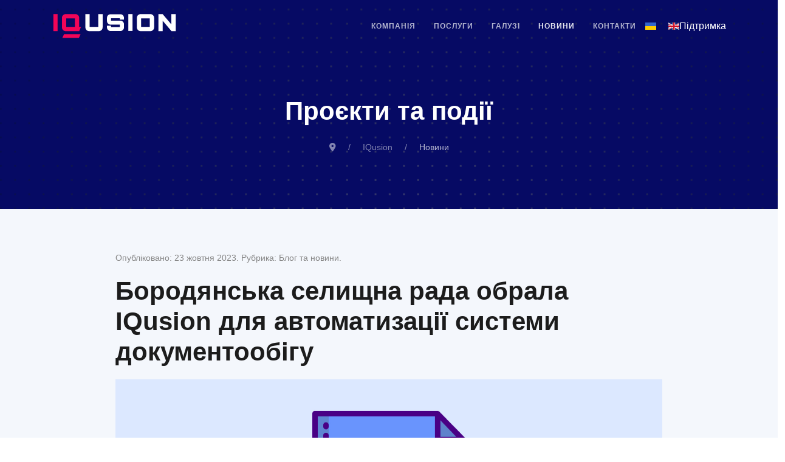

--- FILE ---
content_type: text/html; charset=utf-8
request_url: https://iqusion.com/ua/news/borodianska-selyshchna-rada-obrala-iqusion-dlia-avtomatyzatsii-systemy-dokumentoobihu.html
body_size: 12225
content:

<!doctype html>
<html lang="uk-ua" dir="ltr">
	<head>

		
		<meta name="viewport" content="width=device-width, initial-scale=1, shrink-to-fit=no">
		<meta charset="utf-8">
	<meta name="rights" content="IQusion">
	<meta name="author" content="vlad bov">
	<meta name="description" content="ІТ-рішення та послуги для цифрової трансформації: електронний документообіг та автоматизація ділових процесів, постачання обладнання, розробка софту">
	<meta name="generator" content="Joomla! - Open Source Content Management">
	<title>Бородянська селищна рада обрала IQusion для автоматизації системи документообігу — Розумна компанія — IQusion</title>
	<link href="/images/headers/faw.png" rel="icon" type="image/png">
	<link href="https://iqusion.com/ua/component/search/?layout=blog&amp;id=96&amp;format=opensearch&amp;Itemid=115&amp;catid=8" rel="search" title="Пошук" type="application/opensearchdescription+xml">
<link href="/templates/iqusion/css/bootstrap.min.css" rel="stylesheet">
	<link href="/plugins/system/helixultimate/assets/css/system-j4.min.css" rel="stylesheet">
	<link href="/media/system/css/joomla-fontawesome.min.css?3037e2" rel="stylesheet">
	<link href="/templates/iqusion/css/uikit.min.css" rel="stylesheet">
	<link href="/templates/iqusion/css/template.css" rel="stylesheet">
	<link href="/templates/iqusion/css/presets/default.css" rel="stylesheet">
	<link href="/components/com_sppagebuilder/assets/css/dynamic-content.css?3e7e96fad5e237fb2d5a081c6cb11212" rel="stylesheet">
	<link href="/components/com_sppagebuilder/assets/css/font-awesome-6.min.css?3e7e96fad5e237fb2d5a081c6cb11212" rel="stylesheet">
	<link href="/components/com_sppagebuilder/assets/css/font-awesome-v4-shims.css?3e7e96fad5e237fb2d5a081c6cb11212" rel="stylesheet">
	<link href="/components/com_sppagebuilder/assets/css/animate.min.css?3e7e96fad5e237fb2d5a081c6cb11212" rel="stylesheet">
	<link href="/components/com_sppagebuilder/assets/css/sppagebuilder.css?3e7e96fad5e237fb2d5a081c6cb11212" rel="stylesheet">
	<link href="/components/com_sppagebuilder/assets/css/color-switcher.css?3e7e96fad5e237fb2d5a081c6cb11212" rel="stylesheet">
	<style>body{font-family: 'Arial', sans-serif;font-size: 16px;font-weight: 400;text-decoration: none;}
</style>
	<style>h1{font-family: 'Arial', sans-serif;font-size: 54px;font-weight: 600;text-decoration: none;}
</style>
	<style>h2{font-family: 'Arial', sans-serif;font-size: 42px;font-weight: 600;text-decoration: none;}
</style>
	<style>h3{font-family: 'Arial', sans-serif;font-weight: 600;text-decoration: none;}
</style>
	<style>.sp-megamenu-parent > li > a, .sp-megamenu-parent > li > span, .sp-megamenu-parent .sp-dropdown li.sp-menu-item > a{font-family: 'Arial', sans-serif;font-size: 12px;font-weight: 700;letter-spacing: 1px;text-decoration: none;}
</style>
	<style>.menu.nav-pills > li > a, .menu.nav-pills > li > span, .menu.nav-pills .sp-dropdown li.sp-menu-item > a{font-family: 'Arial', sans-serif;font-size: 12px;font-weight: 700;letter-spacing: 1px;text-decoration: none;}
</style>
	<style>.tm-logo {height:45px;}</style>
	<style>@media(max-width: 576px) {.tm-logo {height: 50%;}}</style>
	<style>#sp-bottom{ padding:60px 0; }</style>
	<style>#sp-footer{ padding:20px 0; }</style>
	<style>@media(min-width: 1400px) {.sppb-row-container { max-width: 1320px; }}</style>
	<style>:root {--sppb-topbar-bg-color: #333333; --sppb-topbar-text-color: #AAAAAA; --sppb-header-bg-color: #FFFFFF; --sppb-logo-text-color: #0345BF; --sppb-menu-text-color: #252525; --sppb-menu-text-hover-color: #0345BF; --sppb-menu-text-active-color: #0345BF; --sppb-menu-dropdown-bg-color: #FFFFFF; --sppb-menu-dropdown-text-color: #252525; --sppb-menu-dropdown-text-hover-color: #0345BF; --sppb-menu-dropdown-text-active-color: #0345BF; --sppb-text-color: #252525; --sppb-bg-color: #FFFFFF; --sppb-link-color: #0345BF; --sppb-link-hover-color: #044CD0; --sppb-footer-bg-color: #171717; --sppb-footer-text-color: #FFFFFF; --sppb-footer-link-color: #A2A2A2; --sppb-footer-link-hover-color: #FFFFFF}</style>
<script type="application/json" class="joomla-script-options new">{"data":{"breakpoints":{"tablet":991,"mobile":480},"header":{"stickyOffset":"100"}},"system.paths":{"root":"","rootFull":"https:\/\/iqusion.com\/","base":"","baseFull":"https:\/\/iqusion.com\/"},"csrf.token":"215b740bf1e12dc661f450f76807caf0"}</script>
	<script src="/media/system/js/core.min.js?a3d8f8"></script>
	<script src="/media/vendor/jquery/js/jquery.min.js?3.7.1"></script>
	<script src="/media/legacy/js/jquery-noconflict.min.js?504da4"></script>
	<script src="/media/vendor/bootstrap/js/alert.min.js?5.3.8" type="module"></script>
	<script src="/media/vendor/bootstrap/js/button.min.js?5.3.8" type="module"></script>
	<script src="/media/vendor/bootstrap/js/carousel.min.js?5.3.8" type="module"></script>
	<script src="/media/vendor/bootstrap/js/collapse.min.js?5.3.8" type="module"></script>
	<script src="/media/vendor/bootstrap/js/dropdown.min.js?5.3.8" type="module"></script>
	<script src="/media/vendor/bootstrap/js/modal.min.js?5.3.8" type="module"></script>
	<script src="/media/vendor/bootstrap/js/offcanvas.min.js?5.3.8" type="module"></script>
	<script src="/media/vendor/bootstrap/js/popover.min.js?5.3.8" type="module"></script>
	<script src="/media/vendor/bootstrap/js/scrollspy.min.js?5.3.8" type="module"></script>
	<script src="/media/vendor/bootstrap/js/tab.min.js?5.3.8" type="module"></script>
	<script src="/media/vendor/bootstrap/js/toast.min.js?5.3.8" type="module"></script>
	<script src="/media/system/js/showon.min.js?e51227" type="module"></script>
	<script src="/templates/iqusion/js/uikit.min.js"></script>
	<script src="/templates/iqusion/js/main.js"></script>
	<script src="/components/com_sppagebuilder/assets/js/dynamic-content.js?3e7e96fad5e237fb2d5a081c6cb11212"></script>
	<script src="/components/com_sppagebuilder/assets/js/jquery.parallax.js?3e7e96fad5e237fb2d5a081c6cb11212"></script>
	<script src="/components/com_sppagebuilder/assets/js/sppagebuilder.js?3e7e96fad5e237fb2d5a081c6cb11212" defer></script>
	<script src="/components/com_sppagebuilder/assets/js/color-switcher.js?3e7e96fad5e237fb2d5a081c6cb11212"></script>
	<script type="application/ld+json">{"@context":"https://schema.org","@graph":[{"@type":"Person","@id":"https://iqusion.com/#/schema/Person/base","name":"Михайло Віговський","url":"https://iqusion.com/","logo":{"@type":"ImageObject","@id":"https://iqusion.com/#/schema/ImageObject/logo","url":"images/experts/iqusion-vigovskyi-mykhaylo.jpg","contentUrl":"images/experts/iqusion-vigovskyi-mykhaylo.jpg","width":150,"height":150},"image":{"@id":"https://iqusion.com/#/schema/ImageObject/logo"}},{"@type":"WebSite","@id":"https://iqusion.com/#/schema/WebSite/base","url":"https://iqusion.com/","name":"Розумна компанія — IQusion","publisher":{"@id":"https://iqusion.com/#/schema/Person/base"}},{"@type":"WebPage","@id":"https://iqusion.com/#/schema/WebPage/base","url":"https://iqusion.com/ua/news/borodianska-selyshchna-rada-obrala-iqusion-dlia-avtomatyzatsii-systemy-dokumentoobihu.html","name":"Бородянська селищна рада обрала IQusion для автоматизації системи документообігу — Розумна компанія — IQusion","description":"ІТ-рішення та послуги для цифрової трансформації: електронний документообіг та автоматизація ділових процесів, постачання обладнання, розробка софту","isPartOf":{"@id":"https://iqusion.com/#/schema/WebSite/base"},"about":{"@id":"https://iqusion.com/#/schema/Person/base"},"inLanguage":"uk-UA"},{"@type":"Article","@id":"https://iqusion.com/#/schema/com_content/article/96","name":"Бородянська селищна рада обрала IQusion для автоматизації системи документообігу","headline":"Бородянська селищна рада обрала IQusion для автоматизації системи документообігу","inLanguage":"uk-UA","articleSection":"Блог та новини","dateCreated":"2023-10-23T09:04:13+00:00","isPartOf":{"@id":"https://iqusion.com/#/schema/WebPage/base"}}]}</script>
	<script>template="iqusion";</script>
	<script>
				document.addEventListener("DOMContentLoaded", () =>{
					window.htmlAddContent = window?.htmlAddContent || "";
					if (window.htmlAddContent) {
        				document.body.insertAdjacentHTML("beforeend", window.htmlAddContent);
					}
				});
			</script>
	<script> </script>
	<script>
			const initColorMode = () => {
				const colorVariableData = [];
				const sppbColorVariablePrefix = "--sppb";
				let activeColorMode = localStorage.getItem("sppbActiveColorMode") || "";
				activeColorMode = "";
				const modes = [];

				if(!modes?.includes(activeColorMode)) {
					activeColorMode = "";
					localStorage.setItem("sppbActiveColorMode", activeColorMode);
				}

				document?.body?.setAttribute("data-sppb-color-mode", activeColorMode);

				if (!localStorage.getItem("sppbActiveColorMode")) {
					localStorage.setItem("sppbActiveColorMode", activeColorMode);
				}

				if (window.sppbColorVariables) {
					const colorVariables = typeof(window.sppbColorVariables) === "string" ? JSON.parse(window.sppbColorVariables) : window.sppbColorVariables;

					for (const colorVariable of colorVariables) {
						const { path, value } = colorVariable;
						const variable = String(path[0]).trim().toLowerCase().replaceAll(" ", "-");
						const mode = path[1];
						const variableName = `${sppbColorVariablePrefix}-${variable}`;

						if (activeColorMode === mode) {
							colorVariableData.push(`${variableName}: ${value}`);
						}
					}

					document.documentElement.style.cssText += colorVariableData.join(";");
				}
			};

			window.sppbColorVariables = [];
			
			initColorMode();

			document.addEventListener("DOMContentLoaded", initColorMode);
		</script>
 
</head>

<body class="site helix-ultimate hu com_content com-content view-article layout-blog task-none itemid-115 uk-ua ltr layout-fluid offcanvas-init offcanvs-position-right">  

        
        
                    <div class="body-wrapper">
        
        
         
        
                            

	<div class="tm-header-mobile uk-hidden@l"><div class="uk-navbar-container"><nav class="uk-navbar" uk-navbar><div class="uk-navbar-left"><a class="uk-navbar-item uk-logo" href="/"><img class="tm-logo" src="/images/head/logo_red_blue.svg" alt="IQusion" /></a><div class="uk-navbar-item "><div class="mod-languages">
	<p class="visually-hidden" id="language_picker_des_134">Виберіть свою мову</p>


	<ul role="listbox" aria-labelledby="language_picker_des_134" class="uk-subnav">

											<li class="uk-active">
				<a aria-current="true" role="option"  href="https://iqusion.com/ua/news/borodianska-selyshchna-rada-obrala-iqusion-dlia-avtomatyzatsii-systemy-dokumentoobihu.html">
																		<img title="Українська (Україна)" src="/media/mod_languages/images/uk_ua.gif" alt="Українська (Україна)">															</a>
			</li>
										<li>
				<a role="option"  href="/en/">
																		<img title="English (United Kingdom)" src="/media/mod_languages/images/en_gb.gif" alt="English (United Kingdom)">															</a>
			</li>
				</ul>

</div>
</div></div><div class="uk-navbar-right"><a aria-label="Menu" title="Menu" class="uk-navbar-toggle" href="#" uk-toggle="target: #tm-mobile;"><div uk-navbar-toggle-icon></div></a></div></nav></div><div id="tm-mobile" class="uk-offcanvas" uk-offcanvas="mode:push; flip: true; overlay: true"><div class="uk-offcanvas-bar uk-text-center"><button class="uk-offcanvas-close" type="button" uk-close></button><div class="uk-child-width-1-1 uk-grid" uk-grid><div>
<ul class="uk-nav uk-nav-default uk-nav-center uk-nav-parent-icon uk-nav-accordion" uk-nav="targets: > .js-accordion">

<li class="item-218"><a href="/ua/about.html" >Компанія</a></li><li class="item-219 uk-parent"><a href="/ua/services.html" >Послуги</a><ul class="uk-nav-sub"><li class="item-222"><a href="/ua/services/consulting.html" >ІТ-консалтинг</a></li><li class="item-223"><a href="/ua/services/software.html" >Софт на замовлення</a></li><li class="item-224"><a href="/ua/services/integration.html" >Системна інтеграція</a></li><li class="item-226"><a href="/ua/services/docflow.html" >Документообіг та архів</a></li><li class="item-227"><a href="/ua/services/bpm.html" >Автоматизація процесів</a></li><li class="item-225"><a href="/ua/services/cybersecurity.html" >Захист інформації</a></li></ul></li><li class="item-220 uk-parent"><a href="/ua/directions.html" >Галузі</a><ul class="uk-nav-sub"><li class="item-233"><a href="/ua/directions/law.html" >Юриспуденція</a></li><li class="item-228"><a href="/ua/directions/finance.html" >Фінансовий сектор</a></li><li class="item-229"><a href="/ua/directions/agro.html" >Аграрна галузь</a></li><li class="item-230"><a href="/ua/directions/med.html" >Медицина</a></li><li class="item-231"><a href="/ua/directions/transport.html" >Транспорт</a></li><li class="item-232"><a href="/ua/directions/prom.html" >Промисловість</a></li><li class="item-234"><a href="/ua/directions/logo.html" >Місцева влада</a></li><li class="item-235"><a href="/ua/directions/military.html" >Оборона та безпека</a></li></ul></li><li class="item-115 uk-active"><a href="/ua/news.html" >Новини</a></li><li class="item-221"><a href="/ua/contacts.html" >Контакти</a></li></ul></div><div class="uk-panel "><div class="uk-panel"><div class="search">
	<form class="uk-search uk-search-default" action="/ua/news/borodianska-selyshchna-rada-obrala-iqusion-dlia-avtomatyzatsii-systemy-dokumentoobihu.html" method="post">
		<label for="mod-search-searchword143" class="hide-label">Search ...</label> <span uk-search-icon></span><input id="mod-search-searchword143" name="searchword" class="uk-search-input" type="search" placeholder="Search">		<input type="hidden" name="task" value="search">
		<input type="hidden" name="option" value="com_search">
		<input type="hidden" name="Itemid" value="115">
	</form>
</div></div></div></div></div></div></div>
  

<div class="tm-header uk-visible@l header-style-3 tm-header-transparent tm-header-overlay" uk-header>


	<div uk-sticky="sel-target: .uk-navbar-container; cls-active: uk-navbar-sticky; top: 300; media: @l; cls-inactive: uk-navbar-transparent uk-light; animation: uk-animation-slide-top">

<div class="uk-navbar-container">

<div class="container">

<nav class="uk-navbar" uk-navbar>

<div class="uk-navbar-left">

	<a class="uk-navbar-item uk-logo" href="/"><img class="tm-logo" src="/images/head/logo_red_blue.svg" alt="IQusion" /></a>	
	
	
</div>



<div class="uk-navbar-right">

	<div class="sp-megamenu-wrapper"><ul class="sp-megamenu-parent menu-animation-fade-up uk-navbar-nav"><li class="sp-menu-item"><a   href="/ua/about.html"  >Компанія</a></li><li class="sp-menu-item sp-has-child"><a   href="/ua/services.html"  >Послуги</a><div class="sp-dropdown sp-dropdown-main sp-menu-right" style="width: 240px;"><div class="sp-dropdown-inner"><ul class="sp-dropdown-items"><li class="sp-menu-item"><a   href="/ua/services/consulting.html"  >ІТ-консалтинг</a></li><li class="sp-menu-item"><a   href="/ua/services/software.html"  >Софт на замовлення</a></li><li class="sp-menu-item"><a   href="/ua/services/integration.html"  >Системна інтеграція</a></li><li class="sp-menu-item"><a   href="/ua/services/docflow.html"  >Документообіг та архів</a></li><li class="sp-menu-item"><a   href="/ua/services/bpm.html"  >Автоматизація процесів</a></li><li class="sp-menu-item"><a   href="/ua/services/cybersecurity.html"  >Захист інформації</a></li></ul></div></div></li><li class="sp-menu-item sp-has-child"><a   href="/ua/directions.html"  >Галузі</a><div class="sp-dropdown sp-dropdown-main sp-menu-right" style="width: 240px;"><div class="sp-dropdown-inner"><ul class="sp-dropdown-items"><li class="sp-menu-item"><a   href="/ua/directions/law.html"  >Юриспуденція</a></li><li class="sp-menu-item"><a   href="/ua/directions/finance.html"  >Фінансовий сектор</a></li><li class="sp-menu-item"><a   href="/ua/directions/agro.html"  >Аграрна галузь</a></li><li class="sp-menu-item"><a   href="/ua/directions/med.html"  >Медицина</a></li><li class="sp-menu-item"><a   href="/ua/directions/transport.html"  >Транспорт</a></li><li class="sp-menu-item"><a   href="/ua/directions/prom.html"  >Промисловість</a></li><li class="sp-menu-item"><a   href="/ua/directions/logo.html"  >Місцева влада</a></li><li class="sp-menu-item"><a   href="/ua/directions/military.html"  >Оборона та безпека</a></li></ul></div></div></li><li class="sp-menu-item current-item active"><a aria-current="page"  href="/ua/news.html"  >Новини</a></li><li class="sp-menu-item"><a   href="/ua/contacts.html"  >Контакти</a></li></ul></div>	


			<div class="uk-navbar-item "><div class="mod-languages">
	<p class="visually-hidden" id="language_picker_des_124">Виберіть свою мову</p>


	<ul role="listbox" aria-labelledby="language_picker_des_124" class="uk-subnav">

											<li class="uk-active">
				<a aria-current="true" role="option"  href="https://iqusion.com/ua/news/borodianska-selyshchna-rada-obrala-iqusion-dlia-avtomatyzatsii-systemy-dokumentoobihu.html">
																		<img title="Українська (Україна)" src="/media/mod_languages/images/uk_ua.gif" alt="Українська (Україна)">															</a>
			</li>
										<li>
				<a role="option"  href="/en/">
																		<img title="English (United Kingdom)" src="/media/mod_languages/images/en_gb.gif" alt="English (United Kingdom)">															</a>
			</li>
				</ul>

</div>
</div>
	
	
	
	


	<div class="uk-navbar-item "><div class="mod-sppagebuilder  sp-page-builder" data-module_id="120">
	<div class="page-content">
		<section id="section-id-1643437934415" class="sppb-section" ><div class="sppb-row-container"><div class="sppb-row"><div class="sppb-col-md-12  " id="column-wrap-id-1643437934414"><div id="column-id-1643437934414" class="sppb-column " ><div class="sppb-column-addons"><div id="sppb-addon-wrapper-1643437934418" class="sppb-addon-wrapper  addon-root-button"><div id="sppb-addon-1643437934418" class="clearfix  "     ><div class="sppb-button-wrapper"><a href="/ua/hotline"   id="btn-1643437934418"  class="sppb-btn  sppb-btn-default sppb-btn-rounded sppb-btn-outline">Підтримка</a></div><style type="text/css">#sppb-addon-1643437934418 .sppb-btn{
box-shadow: 0 0 0 0 #ffffff;
}#sppb-addon-1643437934418{
border-radius: 0px;
}
@media (max-width: 1199.98px) {#sppb-addon-1643437934418{}}
@media (max-width: 991.98px) {#sppb-addon-1643437934418{}}
@media (max-width: 767.98px) {#sppb-addon-1643437934418{}}
@media (max-width: 575.98px) {#sppb-addon-1643437934418{}}#sppb-addon-wrapper-1643437934418{
}
@media (max-width: 1199.98px) {#sppb-addon-wrapper-1643437934418{}}
@media (max-width: 991.98px) {#sppb-addon-wrapper-1643437934418{}}
@media (max-width: 767.98px) {#sppb-addon-wrapper-1643437934418{}}
@media (max-width: 575.98px) {#sppb-addon-wrapper-1643437934418{}}#sppb-addon-1643437934418 .sppb-addon-title{
}</style><style type="text/css">#sppb-addon-1643437934418 #btn-1643437934418.sppb-btn-default{
}
@media (max-width: 1199.98px) {#sppb-addon-1643437934418 #btn-1643437934418.sppb-btn-default{}}
@media (max-width: 991.98px) {#sppb-addon-1643437934418 #btn-1643437934418.sppb-btn-default{}}
@media (max-width: 767.98px) {#sppb-addon-1643437934418 #btn-1643437934418.sppb-btn-default{}}
@media (max-width: 575.98px) {#sppb-addon-1643437934418 #btn-1643437934418.sppb-btn-default{}}#sppb-addon-1643437934418 #btn-1643437934418.sppb-btn-default{
font-size: 16px;
}
@media (max-width: 1199.98px) {#sppb-addon-1643437934418 #btn-1643437934418.sppb-btn-default{font-size: 16px;}}
@media (max-width: 991.98px) {#sppb-addon-1643437934418 #btn-1643437934418.sppb-btn-default{font-size: 16px;}}
@media (max-width: 767.98px) {#sppb-addon-1643437934418 #btn-1643437934418.sppb-btn-default{}}
@media (max-width: 575.98px) {#sppb-addon-1643437934418 #btn-1643437934418.sppb-btn-default{}}#sppb-addon-1643437934418 #btn-1643437934418.sppb-btn-custom:hover{
background-color;border-color: #0778d5;
}#sppb-addon-1643437934418 .sppb-btn i{
margin-top: 0px;
margin-right: 0px;
margin-bottom: 0px;
margin-left: 0px;
}
@media (max-width: 1199.98px) {#sppb-addon-1643437934418 .sppb-btn i{margin-top: 0px;
margin-right: 0px;
margin-bottom: 0px;
margin-left: 0px;}}
@media (max-width: 991.98px) {#sppb-addon-1643437934418 .sppb-btn i{margin-top: 0px;
margin-right: 0px;
margin-bottom: 0px;
margin-left: 0px;}}
@media (max-width: 767.98px) {#sppb-addon-1643437934418 .sppb-btn i{}}
@media (max-width: 575.98px) {#sppb-addon-1643437934418 .sppb-btn i{}}#sppb-addon-1643437934418 .sppb-button-wrapper{
text-align: left;
}</style></div></div></div></div></div></div></div></section><style type="text/css">.sp-page-builder .page-content #section-id-1643437934415{box-shadow:0 0 0 0 #ffffff;}.sp-page-builder .page-content #section-id-1643437934415{padding-top:0px;padding-right:0px;padding-bottom:0px;padding-left:0px;margin-top:0px;margin-right:0px;margin-bottom:0px;margin-left:0px;border-radius:0px;}@media (max-width:1199.98px) {.sp-page-builder .page-content #section-id-1643437934415{padding-top:0px;padding-right:0px;padding-bottom:0px;padding-left:0px;margin-top:0px;margin-right:0px;margin-bottom:0px;margin-left:0px;}}@media (max-width:991.98px) {.sp-page-builder .page-content #section-id-1643437934415{padding-top:0px;padding-right:0px;padding-bottom:0px;padding-left:0px;margin-top:0px;margin-right:0px;margin-bottom:0px;margin-left:0px;}}.sp-page-builder .page-content #section-id-1643437934415.sppb-row-overlay{border-radius:0px;}#column-id-1643437934414{border-radius:0px;}#column-wrap-id-1643437934414{max-width:100%;flex-basis:100%;}@media (max-width:1199.98px) {#column-wrap-id-1643437934414{max-width:100%;flex-basis:100%;}}@media (max-width:991.98px) {#column-wrap-id-1643437934414{max-width:100%;flex-basis:100%;}}@media (max-width:767.98px) {#column-wrap-id-1643437934414{max-width:100%;flex-basis:100%;}}@media (max-width:575.98px) {#column-wrap-id-1643437934414{max-width:100%;flex-basis:100%;}}#column-id-1643437934414 .sppb-column-overlay{border-radius:0px;}</style>	</div>
</div></div>




</div>


</nav>
</div>

</div>

</div>

</div>                        
            
<section id="sp-page-title" >

				
	
<div class="row">
	<div id="sp-title" class="col-lg-12 "><div class="sp-column "><div class="sp-page-title uk-background-norepeat uk-section uk-light uk-background-cover uk-background-blend-difference uk-background-center-center" style="background-color: #060a64;background-image: url(/images/2022/02/11/hero-dot-bg.png);"><div class="tm-header-placeholder uk-margin-remove-adjacent uk-visible@m"></div><div class="container uk-text-center"><h2 class="uk-heading-primary">Проєкти та події</h2><nav class="mod-breadcrumbs__wrapper" aria-label="Breadcrumbs">
	<ul itemscope itemtype="https://schema.org/BreadcrumbList" class="uk-breadcrumb">
					<li>
				<span class="divider fas fa-map-marker-alt" aria-hidden="true"></span>
			</li>
		
						<li itemprop="itemListElement" itemscope itemtype="https://schema.org/ListItem"><a itemprop="item" href="/ua/" class="pathway"><span itemprop="name">IQusion</span></a>					<meta itemprop="position" content="1">
				</li>
							<li itemprop="itemListElement" itemscope itemtype="https://schema.org/ListItem"><a itemprop="item" href="/ua/news.html" class="pathway"><span itemprop="name">Новини</span></a>					<meta itemprop="position" content="2">
				</li>
				</ul>
</nav>
</div></div></div></div></div>
				
	</section>

<section id="sp-main-body" >

										<div class="container">
					<div class="container-inner">
						
	
<div class="row">
	
<div id="sp-component" class="col-lg-12 ">
	<div class="sp-column ">
		<div id="system-message-container">
    </div>

		
		
<div class="uk-article" itemscope itemtype="https://schema.org/Article">
	<meta class="uk-margin-remove-adjacent" itemprop="inLanguage" content="uk-UA" />
	
	
			<div class="uk-container uk-container-small">
	
		
				

					<p class="uk-margin-top uk-margin-remove-bottom uk-article-meta">
									Опубліковано: <time datetime="2023-10-23T09:04:13+00:00">23 жовтня 2023</time>.						
									Рубрика: <a href="/ua/news.html" >Блог та новини</a>.							</p>
				
						<h1 class="uk-margin-top uk-margin-remove-bottom uk-article-title" itemprop="headline">
				Бородянська селищна рада обрала IQusion для автоматизації системи документообігу			</h1>
									
	
	
	
			<div class="uk-text-center uk-margin-top">
			
	<div class="article-full-image uk-text-center">
		<img src="/images/2023/10/27/e-doc-borodyanka.jpg" alt="Бородянська селищна рада обрала IQusion для автоматизації системи документообігу" itemprop="image">
	</div>

		</div>
	
		
				
	
		
			
			<div class="uk-flex uk-flex-middle uk-margin-top">

							
				
				
									<div>
				
				<div class="article-social-share">
		<ul class="uk-grid-small uk-flex-inline uk-flex-middle uk-flex-nowrap" uk-grid>
											<li>
					<a class="uk-icon-button facebook" onClick="window.open('http://www.facebook.com/sharer.php?u=https://iqusion.com/ua/news/borodianska-selyshchna-rada-obrala-iqusion-dlia-avtomatyzatsii-systemy-dokumentoobihu.html','Facebook','width=600,height=300,left='+(screen.availWidth/2-300)+',top='+(screen.availHeight/2-150)+''); return false;" href="http://www.facebook.com/sharer.php?u=https://iqusion.com/ua/news/borodianska-selyshchna-rada-obrala-iqusion-dlia-avtomatyzatsii-systemy-dokumentoobihu.html" title="Facebook">
						<span class="fab fa-facebook" aria-hidden="true"></span>
					</a>
				</li>
																											<li>
					<a class="uk-icon-button twitter" title="Twitter" onClick="window.open('http://twitter.com/share?url=https://iqusion.com/ua/news/borodianska-selyshchna-rada-obrala-iqusion-dlia-avtomatyzatsii-systemy-dokumentoobihu.html&amp;text=Бородянська%20селищна%20рада%20обрала%20IQusion%20для%20автоматизації%20системи%20документообігу','Twitter share','width=600,height=300,left='+(screen.availWidth/2-300)+',top='+(screen.availHeight/2-150)+''); return false;" href="http://twitter.com/share?url=https://iqusion.com/ua/news/borodianska-selyshchna-rada-obrala-iqusion-dlia-avtomatyzatsii-systemy-dokumentoobihu.html&amp;text=Бородянська%20селищна%20рада%20обрала%20IQusion%20для%20автоматизації%20системи%20документообігу">
						<span class="fab fa-twitter" aria-hidden="true"></span>
					</a>
				</li>
																												<li>
						<a class="uk-icon-button linkedin" title="LinkedIn" onClick="window.open('http://www.linkedin.com/shareArticle?mini=true&url=https://iqusion.com/ua/news/borodianska-selyshchna-rada-obrala-iqusion-dlia-avtomatyzatsii-systemy-dokumentoobihu.html','Linkedin','width=585,height=666,left='+(screen.availWidth/2-292)+',top='+(screen.availHeight/2-333)+''); return false;" href="http://www.linkedin.com/shareArticle?mini=true&url=https://iqusion.com/ua/news/borodianska-selyshchna-rada-obrala-iqusion-dlia-avtomatyzatsii-systemy-dokumentoobihu.html" >
							<span class="fab fa-linkedin" aria-hidden="true"></span>
						</a>
					</li>
									</ul>
	</div>
					
				</div>

				
				
			</div>

			
			
			<div class="uk-margin-top" property="text">
				<p>Бородянська селищна рада обрала ТОВ «Айкюжн ІТ» як виконавця робіт (послуг) з впровадження системи електронного документообігу після проведення всіх передбачених законодавством тендерних процедур. Інформацію про деталі закупівлі оприлюднено на <a href="https://prozorro.gov.ua/tender/UA-2023-10-06-003227-a">Прозорро</a>, також опубліковано <a href="https://prozorro.gov.ua/tender/UA-2023-10-06-003227-a/print/active-awards/pdf/2e4703cf6e87450abdd9d5ba4c7874ec">Повідомлення про намір укласти договір</a>.</p> <p>«З метою розвитку та впровадження сучасних комп’ютерних інформаційних технологій, забезпечення належного використання технічної бази Бородянської селищної ради <nobr>в напрямку</nobr> документообігу, для удосконалення процедури інформаційної взаємодії відділів та передачі інформації, заощадження коштів <nobr>на використання</nobr> паперових <nobr>ресурсів були</nobr> передбачено кошти Рішенням <nobr>41 сесії</nobr> Бородянської селищної ради № 3319-41-VIII від 06.09.2023 року <nobr>на проведення</nobr> закупівлі системи безпаперового електронного документообігу», — йдеться <nobr>в оголошенні</nobr> про закупівлю.</p> <p>Відповідно <nobr>до умов</nobr> тендеру, ТОВ «Айкюжн ІТ» передасть ліцензії <nobr>на право</nobr> користування програмним забезпеченням СЕД в кількості <nobr>60 +</nobr> <nobr>3 користувачів.</nobr> Строк поставки товарів, виконання робіт чи надання послуг — <nobr>31 грудня</nobr> <nobr>2023 року.</nobr> Ліцензійне програмне забезпечення розширює можливості системи електронного документообігу для <nobr>обміну даними</nobr> з Системою електронної взаємодії <nobr>органів виконавчої</nobr> влади. Також програмне забезпечення дозволяє використовувати систему електронного документообігу <nobr>на мобільних</nobr> пристроях з різними операційними системами (iOS, Android).</p> <p>«Ми запропонували дійсно якісний продукт, який точно задовольнить клієнта, дозволить працювати швидше, ефективніши та економити суттєві кошти <nobr>на папері</nobr> да роздруківках», — коментує подію директор ТОВ «Айкюжн ІТ» <a href="https://www.inbase.com.ua/ua/serhii-balashuk.html">Сергій Балашук</a>.</p>			</div>

											<p>																					<a href="/ua/tags/prohramne-zabezpechennia.html" class="" property="keywords">Програмне забезпечення</a>,																								<a href="/ua/tags/megapolis-docnet.html" class="" property="keywords">Megapolis.DocNet</a>,																								<a href="/ua/tags/elektronnyi-dokumentoobih.html" class="" property="keywords">Електронний документообіг</a>,																								<a href="/ua/tags/aikiuzhn-it.html" class="" property="keywords">Айкюжн ІТ</a>,																								<a href="/ua/tags/serhii-balashuk.html" class="" property="keywords">Сергій Балашук</a>,																								<a href="/ua/tags/iqusion.html" class="" property="keywords">IQusion</a>,																								<a href="/ua/tags/mistsevi-orhany-vlady.html" class="" property="keywords">Місцеві органи влади</a>					</p>
			
											
			
			 
							
						
			

							</div>
			
			
	<ul class="uk-pagination uk-margin-medium">
			<li>
			<a href="/ua/news/mykhailo-vihovskyi-rozpoviv-pro-perevahy-systemy-elektronnoho-dokumentoobihu-dlia-mistsevykh-orhaniv-vlady.html" rel="prev">
			<span class="visually-hidden">
				Попередня стаття: Михайло Віговський презентував переваги електронного документообігу для місцевих органів влади			</span>
			<span class="uk-margin-small-right" uk-pagination-previous></span> <span aria-hidden="true">Попередня</span>			</a>
		</li> 
				<li class="uk-margin-auto-left">
			<a href="/ua/news/ekolohichnyi-vymir-elektronnoho-dokumentoobihu-iak-zmenshyty-shkodu-dlia-dovkillia.html" rel="next">
			<span class="visually-hidden">
				Наступна стаття: Екологічний вимір електронного документообігу: як зменшити шкоду для довкілля			</span>
			<span aria-hidden="true">Наступна</span> <span class="uk-margin-small-left" uk-pagination-next></span>			</a>
		</li>
		</ul>
			
										
	</div>

	

			</div>
</div>
</div>
											</div>
				</div>
						
	</section>

<section id="sp-bottom" >

						<div class="container">
				<div class="container-inner">
			
	
<div class="row">
	<div id="sp-bottom1" class="col-sm-col-sm-6 col-lg-4 "><div class="sp-column "><div class="uk-panel "><div class="uk-panel">
<div class="uk-margin-remove-last-child custom"  >
	<p><img title="Логотип компанії IQusion IT" src="/images/head/logo_red_blue.svg" alt="Логотип компанії IQusion IT" width="180" loading="lazy" data-path="local-images:/head/iqlogowhite.png" /></p>
<p>IQusion надає повний комплекс послуг у сфері інформаційних технологій. Від консалтингу та розробки до впровадження та супроводу.</p></div>
</div></div><div class="uk-panel "><div class="uk-panel"><div class="search">
	<form class="uk-search uk-search-default" action="/ua/news/borodianska-selyshchna-rada-obrala-iqusion-dlia-avtomatyzatsii-systemy-dokumentoobihu.html" method="post">
		<label for="mod-search-searchword142" class="hide-label">Search ...</label> <span uk-search-icon></span><input id="mod-search-searchword142" name="searchword" class="uk-search-input" type="search" placeholder="Search">		<input type="hidden" name="task" value="search">
		<input type="hidden" name="option" value="com_search">
		<input type="hidden" name="Itemid" value="115">
	</form>
</div></div></div></div></div><div id="sp-bottom2" class="col-sm-col-sm-6 col-lg-3 "><div class="sp-column "><div class="uk-panel "><h3 class="uk-card-title">Як нас знайти</h3><div class="uk-panel">
<div class="uk-margin-remove-last-child custom"  >
	<p><strong>Приймальня:</strong> м. Київ, вул. Новокостянтинівська, 15/15</p>
<p><strong>Адреса:</strong> <span style="white-space: pre-wrap;">м. Вишневе, вул. Європейська, буд. 43, оф. 3</span></p>
<p><strong>Тел.:</strong> <a href="tel:+380443230080"><span style="white-space: pre-wrap;">+38 044 323 00 80</span></a></p>
<p><strong>Email:</strong> <a href="mailto:info@iqusion.com"><span style="white-space: pre-wrap;">info@iqusion.com</span></a></p></div>
</div></div></div></div><div id="sp-bottom3" class="col-lg-2 "><div class="sp-column "><div class="uk-panel "><h3 class="uk-card-title">Швидкий перехід</h3><div class="uk-panel">
<ul class="uk-nav uk-nav-default">

<li class="item-218"><a href="/ua/about.html" >Компанія</a></li><li class="item-219 uk-parent"><a href="/ua/services.html" >Послуги</a></li><li class="item-220 uk-parent"><a href="/ua/directions.html" >Галузі</a></li><li class="item-115 uk-active"><a href="/ua/news.html" >Новини</a></li><li class="item-221"><a href="/ua/contacts.html" >Контакти</a></li></ul>
</div></div></div></div><div id="sp-bottom4" class="col-lg-3 "><div class="sp-column "><div class="uk-panel "><h3 class="uk-card-title">Входить до:</h3><div class="uk-panel">
<div class="uk-margin-remove-last-child custom"  >
	<p><a href="https://www.intecracy.com/ua/" target="_blank" rel="noopener"><img title="Логотип Intecracy Group" src="/images/2022/01/31/ig_logo.png" alt="Логотип Intecracy Group" width="180" height="38" loading="lazy" data-path="local-images:/2022/01/31/ig_logo.png"></a></p>
<p>Intecracy Group — об'єднання компаній, що працюють у сфері високих технологій.</p></div>
</div></div></div></div></div>
							</div>
			</div>
			
	</section>

<footer id="sp-footer" >

						<div class="container">
				<div class="container-inner">
			
	
<div class="row">
	<div id="sp-footer1" class="col-lg-6 "><div class="sp-column "><span class="sp-copyright">©2008-2026 IQusion</span></div></div><div id="sp-footer2" class="col-lg-6 "><div class="sp-column uk-flex uk-flex-right@m"><div class="uk-panel "><div class="uk-panel">
<div class="uk-margin-remove-last-child custom"  >
	<p style="text-align: right;"><a href="/privacy">Privacy Policy</a></p></div>
</div></div></div></div></div>
							</div>
			</div>
			
	</footer>

            
    </div>

    
    

        
            <a href="#" class="back__top" aria-label="Scroll Up" uk-totop uk-scroll></a>
    
        
</body>

</html>

--- FILE ---
content_type: text/css
request_url: https://iqusion.com/templates/iqusion/css/presets/default.css
body_size: 1219
content:
body.helix-ultimate-preloader:after{color:#4943ac}.layout-boxed .body-wrapper{background-color:#eeeeee}.layout-boxed .tm-page{background:#ffffff;color:#3f485d}body,.sp-preloader{background-color:#ffffff;color:#3f485d}.sp-preloader>div{background:#4943ac}.sp-preloader>div:after{background:#ffffff}.tm-toolbar-default{background:#4943ac;color:#ffffff}.tm-toolbar-default .uk-icon-link,.tm-toolbar-default a{color:#ffffff}.tm-toolbar-default .uk-icon-link:hover,.tm-toolbar-default .uk-icon-link:focus,.tm-toolbar-default .uk-icon-link:active,.tm-toolbar-default a:hover,.tm-toolbar-default a:focus,.tm-toolbar-default a:active{color:#d9d9d9}.tm-toolbar-default .uk-subnav>*>:first-child{color:#ffffff}.tm-toolbar-default .uk-subnav>*>a:focus,.tm-toolbar-default .uk-subnav>*>a:hover{color:#d9d9d9}.tm-toolbar-default .uk-subnav>.uk-active>a{color:#d9d9d9}.tm-header:not(.tm-header-transparent) .uk-logo{color:#ffffff}.tm-header .uk-navbar-container:not(.uk-navbar-transparent){background:#060a64}.tm-header .uk-navbar-container:not(.uk-light) .uk-logo{color:#ffffff}.tm-header .uk-navbar-container:not(.uk-light) .uk-icon-link,.tm-header .uk-navbar-container:not(.uk-light) .uk-search-toggle{color:#ffffff}.tm-header .uk-navbar-container:not(.uk-light) .uk-icon-link:hover,.tm-header .uk-navbar-container:not(.uk-light) .uk-icon-link:focus,.tm-header .uk-navbar-container:not(.uk-light) .uk-icon-link:active,.tm-header .uk-navbar-container:not(.uk-light) .uk-search-toggle:hover,.tm-header .uk-navbar-container:not(.uk-light) .uk-search-toggle:focus,.tm-header .uk-navbar-container:not(.uk-light) .uk-search-toggle:active{color:#f20558}.tm-header .uk-navbar-container:not(.uk-light) .tm-contact-info{color:#ffffff}.tm-header .uk-navbar-container:not(.uk-light) .uk-navbar-toggle{color:#ffffff}.tm-header .uk-navbar-container:not(.uk-light) .uk-navbar-toggle:hover,.tm-header .uk-navbar-container:not(.uk-light) .uk-navbar-toggle:focus{color:#f20558}.tm-header .uk-navbar-container:not(.uk-light) .uk-navbar-toggle.uk-open{color:#f20558}.tm-header .sp-megamenu-parent li>a,.tm-header .sp-megamenu-parent li>span{color:#ffffff}.tm-header .uk-navbar-nav>li:hover>a,.tm-header .uk-navbar-nav>li>a:focus{color:#f20558}.tm-header .uk-navbar-nav>li.uk-active>a,.tm-header .uk-navbar-nav>li>a:active,.tm-header .uk-navbar-nav>li>a.uk-open{color:#f20558}.tm-header .uk-navbar-dropdown-nav>li>a:hover,.tm-header .uk-navbar-dropdown-nav>li>a:focus,.tm-header .uk-navbar-dropdown-nav .uk-nav-sub a:hover,.tm-header .uk-navbar-dropdown-nav .uk-nav-sub a:focus{color:#f20558}.tm-header .uk-navbar-dropdown-nav>li.uk-active>a,.tm-header .uk-navbar-dropdown-nav .uk-nav-sub li.uk-active>a{color:#f20558}.tm-header .uk-nav-default>li>a:hover,.tm-header .uk-nav-default>li>a:focus,.tm-header .uk-nav-primary>li>a:hover,.tm-header .uk-nav-primary>li>a:focus{color:#f20558}.tm-header .uk-nav-default>li.uk-active>a,.tm-header .uk-nav-primary>li.uk-active>a{color:#f20558}.tm-header .uk-nav-default .uk-nav-sub a:hover,.tm-header .uk-nav-default .uk-nav-sub a:focus,.tm-header .uk-nav-primary .uk-nav-sub a:hover,.tm-header .uk-nav-primary .uk-nav-sub a:focus{color:#f20558}.tm-header .uk-nav-default .uk-nav-sub li.uk-active>a,.tm-header .uk-nav-primary .uk-nav-sub li.uk-active>a{color:#f20558}.tm-header .uk-navbar-transparent.uk-light .sp-megamenu-parent>li>a,.tm-header .uk-navbar-transparent.uk-light .sp-megamenu-parent>li>span{color:rgba(255, 255, 255, 0.7)}.tm-header .uk-navbar-transparent.uk-light .sp-megamenu-parent>li:hover>a{color:rgba(255, 255, 255, 0.9)}.tm-header .uk-navbar-transparent.uk-light .sp-megamenu-parent>li.active>a,.tm-header .uk-navbar-transparent.uk-light .sp-megamenu-parent>li.active:hover>a{color:rgba(255, 255, 255, 0.9)}.tm-header-mobile .uk-navbar-container:not(.uk-navbar-transparent){background:#4943ac}.tm-header-mobile .uk-logo{color:#ffffff}.tm-header-mobile .uk-navbar-toggle{color:#ffffff}.tm-header-mobile .uk-navbar-toggle:hover,.tm-header-mobile .uk-navbar-toggle:focus{color:#d9d9d9}.tm-header-mobile .uk-navbar-toggle.uk-open{color:#d9d9d9}.tm-header-mobile .uk-nav-default>li>a,.tm-header-mobile .uk-nav-default .uk-nav-sub a,.tm-header-mobile .uk-offcanvas-bar .uk-close{color:#3f485d}.tm-header-mobile .uk-nav-default>li>a:hover,.tm-header-mobile .uk-nav-default>li>a:focus,.tm-header-mobile .uk-nav-primary>li>a:hover,.tm-header-mobile .uk-nav-primary>li>a:focus{color:#f20558}.tm-header-mobile .uk-nav-default>li.uk-active>a,.tm-header-mobile .uk-nav-default>li.active>a,.tm-header-mobile .uk-nav-primary>li.uk-active>a,.tm-header-mobile .uk-nav-primary>li.active>a{color:#f20558}.tm-header-mobile .uk-nav-default .uk-nav-sub a:hover,.tm-header-mobile .uk-nav-default .uk-nav-sub a:focus,.tm-header-mobile .uk-nav-primary .uk-nav-sub a:hover,.tm-header-mobile .uk-nav-primary .uk-nav-sub a:focus{color:#f20558}.tm-header-mobile .uk-nav-default .uk-nav-sub li.uk-active>a,.tm-header-mobile .uk-nav-primary .uk-nav-sub li.uk-active>a{color:#f20558}.tm-header-mobile .uk-button-primary{background-color:#4943ac}.tm-header-mobile .uk-button-primary:hover,.tm-header-mobile .uk-button-primary:focus,.tm-header-mobile .uk-button-primary:active{background-color:#393587}.tm-headerbar-top{background:#ffffff}.tm-headerbar-bottom{background:#ffffff}.pager>li a{border:1px solid #ededed;color:#3f485d}.sp-reading-progress-bar{background-color:#4943ac}.sp-megamenu-parent>li>a,.sp-megamenu-parent>li>span{color:#ffffff}.sp-megamenu-parent>li:hover>a,.sp-megamenu-parent>li:hover>span{color:#f20558}.sp-megamenu-parent>li.active>a,.sp-megamenu-parent>li.active:hover>a{color:#f20558}.sp-megamenu-parent .sp-dropdown .sp-dropdown-inner{background:#ffffff}.sp-megamenu-parent .sp-dropdown li.sp-menu-item>a{color:#020d26}.sp-megamenu-parent .sp-dropdown li.sp-menu-item>a:hover{color:#f20558}.sp-megamenu-parent .sp-dropdown li.sp-menu-item.active>a{color:#f20558}.sp-megamenu-parent .sp-mega-group>li>a{color:#020d26}.btn-primary,.sppb-btn-primary{border-color:#4943ac;background-color:#4943ac}.btn-primary:hover,.sppb-btn-primary:hover{border-color:#3125b0;background-color:#3125b0}ul.social-icons>li a:hover{color:#4943ac}.com-content .uk-heading-bullet::before{border-left-color:#4943ac}#sp-bottom{background-color:#060a64;border-bottom:1px solid #070c7c;color:#d9d9d9}#sp-bottom .uk-card-title{color:#ffffff}#sp-bottom a:not(.uk-button){color:#a79ad2}#sp-bottom a:not(.uk-button):hover,#sp-bottom a:not(.uk-button):active,#sp-bottom a:not(.uk-button):focus{color:#ffffff}#sp-footer{background-color:#060a64;color:#d9d9d9}#sp-footer a{color:#a79ad2}#sp-footer a:hover,#sp-footer a:active,#sp-footer a:focus{color:#ffffff}.sp-comingsoon body{background-color:#4943ac}.error-code,.coming-soon-number{color:#4943ac}.back__top:hover,.back__top:focus{background:#4943ac}.com-contact .contact .btn{background-color:#3125b0}.com-contact .contact .btn:hover,.com-contact .contact .btn:focus,.com-contact .contact .btn:active{background-color:#4943ac;border-color:#4943ac}.com-contact .contact-miscinfo ul a,.com-contact .contact-miscinfo ol a{color:#3125b0}.com-contact .contact-miscinfo ul a:hover,.com-contact .contact-miscinfo ul a:focus,.com-contact .contact-miscinfo ul a:active,.com-contact .contact-miscinfo ol a:hover,.com-contact .contact-miscinfo ol a:focus,.com-contact .contact-miscinfo ol a:active{color:#4943ac}#contact-form textarea:focus,#contact-form textarea:active{border-color:#4943ac}.uk-card-default{color:#3f485d}a,.uk-link{color:#4943ac}a:hover,a:focus,a:active,.uk-link:hover,.uk-link:focus,.uk-link:active{color:#393587}a.uk-link-heading:hover,.uk-link-heading a:hover,.uk-link-toggle:hover .uk-link-heading,.uk-link-toggle:focus .uk-link-heading,.uk-button-link{color:#4943ac}.uk-list-primary>::before{color:#4943ac !important}.uk-input:focus,.uk-select:focus,.uk-textarea:focus,.uk-radio:focus,.uk-checkbox:focus,.uk-tab>.uk-active>a{border-color:#4943ac !important}.uk-radio:checked,.uk-checkbox:checked,.uk-checkbox:indeterminate,.uk-radio:checked:focus,.uk-checkbox:checked:focus,.uk-checkbox:indeterminate:focus,.uk-button-primary,.uk-card-primary.uk-card-hover:hover{background-color:#4943ac}.uk-button-primary:hover,.uk-button-primary:focus{background-color:#393587}.uk-section-primary,.uk-tile-primary,.uk-card-primary,.uk-badge{background:#4943ac}.uk-subnav-pill>.uk-active>a{background-color:#4943ac}.uk-subnav-pill>.uk-active>a{color:#fff !important}.uk-text-primary,.uk-text-background{color:#4943ac !important}@supports (-webkit-background-clip: text){.uk-text-background{background-color:#4943ac}}.uk-background-primary,.uk-marker{background-color:#4943ac}.uk-overlay-primary{background:rgba(73, 67, 172, 0.8)}.uk-accordion-title:hover,.uk-accordion-title:focus,.uk-notification-message-primary{color:#4943ac}.uk-button-default{background-color:rgba(255, 255, 255, 0);color:#4943ac;border-color:#4943ac}.uk-button-default:hover,.uk-button-default:focus,.uk-button-default:active{background-color:#4943ac;border-color:#4943ac;color:#ffffff}.uk-dotnav>.uk-active>*,.uk-dotnav>*>:focus,.uk-dotnav>*>:hover{background-color:#4943ac}.uk-light #jform_contact_message{background-color:rgba(255, 255, 255, 0.1);color:rgba(255, 255, 255, 0.7);background-clip:padding-box;border-color:rgba(255, 255, 255, 0.2)}.uk-divider-small::after{border-top-color:#4943ac}.ui-skillbar{background-color:#4943ac}.acym_form input[type="text"]:focus,.acym_form input[type="email"]:focus{border-color:#4943ac}.form-control:focus{box-shadow:none;border-color:#4943ac}.uk-navbar-nav .sp-dropdown-inner .sp-dropdown-items li.sp-menu-item>a{font-weight:400}.form-control-feedback{display:block}.invalid{color:#a51f18;border-color:#a51f18}.uk-notification-message{box-shadow:0 4px 15px rgba(0, 0, 0, 0.07)}

--- FILE ---
content_type: image/svg+xml
request_url: https://iqusion.com/images/head/logo_red_blue.svg
body_size: 506
content:
<svg width="115" height="25" viewBox="0 0 115 25" fill="none" xmlns="http://www.w3.org/2000/svg">
<path d="M42.6843 12.9288H34.7519V1.22021H30.8696V13.4063C30.8696 14.3322 31.2074 15.1356 31.8748 15.7958C32.5421 16.4559 33.3542 16.7902 34.2902 16.7902H43.188C44.1093 16.7902 44.9172 16.4559 45.5908 15.7979C46.2666 15.1377 46.6086 14.3343 46.6086 13.4063V1.22021H42.6843V12.9288Z" fill="white"/>
<path d="M62.8093 1.32397H53.9115C53.0049 1.32397 52.2159 1.64783 51.5695 2.28724C50.9232 2.92664 50.5958 3.70514 50.5958 4.60405V7.55196C50.5958 8.44879 50.9232 9.22937 51.5695 9.86877C52.2159 10.5082 53.0028 10.832 53.9115 10.832H62.4106V13.0326H54.2682V11.8078H50.5958V13.4063C50.5958 14.3031 50.9232 15.0837 51.5695 15.7231C52.2159 16.3625 53.0049 16.6863 53.9115 16.6863H62.8093C63.7012 16.6863 64.486 16.3625 65.1387 15.7231C65.7934 15.0837 66.125 14.3031 66.125 13.4063V10.4584C66.125 9.56153 65.7934 8.78095 65.1387 8.14155C64.4839 7.50214 63.7012 7.17828 62.8093 7.17828H54.2682V4.97773H62.4106V6.20257H66.125V4.60405C66.125 3.70722 65.7934 2.92664 65.1387 2.28724C64.486 1.64783 63.7012 1.32397 62.8093 1.32397Z" fill="white"/>
<path d="M90.2582 1.22021H81.3604C80.4244 1.22021 79.6123 1.55445 78.945 2.21462C78.2776 2.87478 77.9398 3.67819 77.9398 4.60409V13.4063C77.9398 14.3322 78.2776 15.1356 78.945 15.7958C79.6123 16.4559 80.4244 16.7902 81.3604 16.7902H90.2582C91.1795 16.7902 91.9874 16.4559 92.661 15.7979C93.3368 15.1377 93.6788 14.3343 93.6788 13.4063V4.60409C93.6788 3.67819 93.3368 2.87271 92.661 2.21254C91.9874 1.55445 91.1795 1.22021 90.2582 1.22021ZM89.7545 5.08157V12.9288H81.8221V5.08157H89.7545Z" fill="white"/>
<path d="M109.481 1.22021V10.6411L101.485 1.22021H97.6661V16.7902H101.548V7.32779L109.586 16.7902H113.405V1.22021H109.481Z" fill="white"/>
<path d="M5.43524 1.22021H1.59491V16.7902H5.43524V1.22021Z" fill="#F20558"/>
<path d="M25.1615 12.9288V4.60409C25.1615 3.67819 24.8195 2.87271 24.1437 2.21254C23.4701 1.55445 22.6538 1.22021 21.7199 1.22021H12.8431C11.9071 1.22021 11.095 1.55445 10.4277 2.21462C9.76033 2.87478 9.42246 3.67819 9.42246 4.60409V13.4063C9.42246 14.3322 9.76033 15.1356 10.4277 15.7958C11.095 16.4559 11.9071 16.7902 12.8431 16.7902H25.2035L26.8823 12.9288H25.1615ZM21.2372 5.08157V12.9288H13.3048V5.08157H21.2372Z" fill="#F20558"/>
<path d="M9.82958 22.8602L11.2629 19.6508H26.4332L24.9873 22.8602H9.82958Z" fill="#F20558"/>
<path d="M73.9526 1.2207H70.1122V16.6024H73.9526V1.2207Z" fill="white"/>
</svg>
